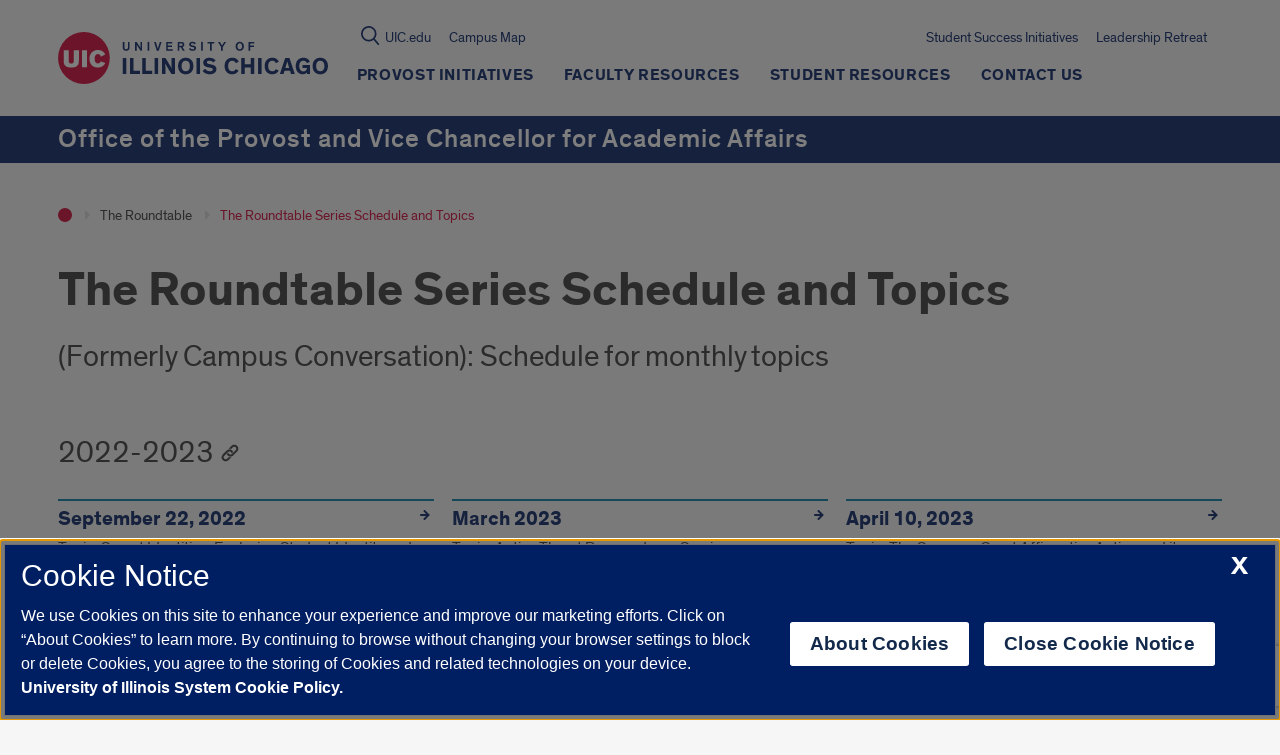

--- FILE ---
content_type: text/html; charset=utf-8
request_url: https://www.google.com/recaptcha/api2/anchor?ar=1&k=6Ld7rNEnAAAAAHR6r0ylgHXH-J-KozxjMzNGVsr4&co=aHR0cHM6Ly9wcm92b3N0LnVpYy5lZHU6NDQz&hl=en&v=PoyoqOPhxBO7pBk68S4YbpHZ&size=invisible&anchor-ms=20000&execute-ms=30000&cb=jdtnd8fe5oz9
body_size: 49934
content:
<!DOCTYPE HTML><html dir="ltr" lang="en"><head><meta http-equiv="Content-Type" content="text/html; charset=UTF-8">
<meta http-equiv="X-UA-Compatible" content="IE=edge">
<title>reCAPTCHA</title>
<style type="text/css">
/* cyrillic-ext */
@font-face {
  font-family: 'Roboto';
  font-style: normal;
  font-weight: 400;
  font-stretch: 100%;
  src: url(//fonts.gstatic.com/s/roboto/v48/KFO7CnqEu92Fr1ME7kSn66aGLdTylUAMa3GUBHMdazTgWw.woff2) format('woff2');
  unicode-range: U+0460-052F, U+1C80-1C8A, U+20B4, U+2DE0-2DFF, U+A640-A69F, U+FE2E-FE2F;
}
/* cyrillic */
@font-face {
  font-family: 'Roboto';
  font-style: normal;
  font-weight: 400;
  font-stretch: 100%;
  src: url(//fonts.gstatic.com/s/roboto/v48/KFO7CnqEu92Fr1ME7kSn66aGLdTylUAMa3iUBHMdazTgWw.woff2) format('woff2');
  unicode-range: U+0301, U+0400-045F, U+0490-0491, U+04B0-04B1, U+2116;
}
/* greek-ext */
@font-face {
  font-family: 'Roboto';
  font-style: normal;
  font-weight: 400;
  font-stretch: 100%;
  src: url(//fonts.gstatic.com/s/roboto/v48/KFO7CnqEu92Fr1ME7kSn66aGLdTylUAMa3CUBHMdazTgWw.woff2) format('woff2');
  unicode-range: U+1F00-1FFF;
}
/* greek */
@font-face {
  font-family: 'Roboto';
  font-style: normal;
  font-weight: 400;
  font-stretch: 100%;
  src: url(//fonts.gstatic.com/s/roboto/v48/KFO7CnqEu92Fr1ME7kSn66aGLdTylUAMa3-UBHMdazTgWw.woff2) format('woff2');
  unicode-range: U+0370-0377, U+037A-037F, U+0384-038A, U+038C, U+038E-03A1, U+03A3-03FF;
}
/* math */
@font-face {
  font-family: 'Roboto';
  font-style: normal;
  font-weight: 400;
  font-stretch: 100%;
  src: url(//fonts.gstatic.com/s/roboto/v48/KFO7CnqEu92Fr1ME7kSn66aGLdTylUAMawCUBHMdazTgWw.woff2) format('woff2');
  unicode-range: U+0302-0303, U+0305, U+0307-0308, U+0310, U+0312, U+0315, U+031A, U+0326-0327, U+032C, U+032F-0330, U+0332-0333, U+0338, U+033A, U+0346, U+034D, U+0391-03A1, U+03A3-03A9, U+03B1-03C9, U+03D1, U+03D5-03D6, U+03F0-03F1, U+03F4-03F5, U+2016-2017, U+2034-2038, U+203C, U+2040, U+2043, U+2047, U+2050, U+2057, U+205F, U+2070-2071, U+2074-208E, U+2090-209C, U+20D0-20DC, U+20E1, U+20E5-20EF, U+2100-2112, U+2114-2115, U+2117-2121, U+2123-214F, U+2190, U+2192, U+2194-21AE, U+21B0-21E5, U+21F1-21F2, U+21F4-2211, U+2213-2214, U+2216-22FF, U+2308-230B, U+2310, U+2319, U+231C-2321, U+2336-237A, U+237C, U+2395, U+239B-23B7, U+23D0, U+23DC-23E1, U+2474-2475, U+25AF, U+25B3, U+25B7, U+25BD, U+25C1, U+25CA, U+25CC, U+25FB, U+266D-266F, U+27C0-27FF, U+2900-2AFF, U+2B0E-2B11, U+2B30-2B4C, U+2BFE, U+3030, U+FF5B, U+FF5D, U+1D400-1D7FF, U+1EE00-1EEFF;
}
/* symbols */
@font-face {
  font-family: 'Roboto';
  font-style: normal;
  font-weight: 400;
  font-stretch: 100%;
  src: url(//fonts.gstatic.com/s/roboto/v48/KFO7CnqEu92Fr1ME7kSn66aGLdTylUAMaxKUBHMdazTgWw.woff2) format('woff2');
  unicode-range: U+0001-000C, U+000E-001F, U+007F-009F, U+20DD-20E0, U+20E2-20E4, U+2150-218F, U+2190, U+2192, U+2194-2199, U+21AF, U+21E6-21F0, U+21F3, U+2218-2219, U+2299, U+22C4-22C6, U+2300-243F, U+2440-244A, U+2460-24FF, U+25A0-27BF, U+2800-28FF, U+2921-2922, U+2981, U+29BF, U+29EB, U+2B00-2BFF, U+4DC0-4DFF, U+FFF9-FFFB, U+10140-1018E, U+10190-1019C, U+101A0, U+101D0-101FD, U+102E0-102FB, U+10E60-10E7E, U+1D2C0-1D2D3, U+1D2E0-1D37F, U+1F000-1F0FF, U+1F100-1F1AD, U+1F1E6-1F1FF, U+1F30D-1F30F, U+1F315, U+1F31C, U+1F31E, U+1F320-1F32C, U+1F336, U+1F378, U+1F37D, U+1F382, U+1F393-1F39F, U+1F3A7-1F3A8, U+1F3AC-1F3AF, U+1F3C2, U+1F3C4-1F3C6, U+1F3CA-1F3CE, U+1F3D4-1F3E0, U+1F3ED, U+1F3F1-1F3F3, U+1F3F5-1F3F7, U+1F408, U+1F415, U+1F41F, U+1F426, U+1F43F, U+1F441-1F442, U+1F444, U+1F446-1F449, U+1F44C-1F44E, U+1F453, U+1F46A, U+1F47D, U+1F4A3, U+1F4B0, U+1F4B3, U+1F4B9, U+1F4BB, U+1F4BF, U+1F4C8-1F4CB, U+1F4D6, U+1F4DA, U+1F4DF, U+1F4E3-1F4E6, U+1F4EA-1F4ED, U+1F4F7, U+1F4F9-1F4FB, U+1F4FD-1F4FE, U+1F503, U+1F507-1F50B, U+1F50D, U+1F512-1F513, U+1F53E-1F54A, U+1F54F-1F5FA, U+1F610, U+1F650-1F67F, U+1F687, U+1F68D, U+1F691, U+1F694, U+1F698, U+1F6AD, U+1F6B2, U+1F6B9-1F6BA, U+1F6BC, U+1F6C6-1F6CF, U+1F6D3-1F6D7, U+1F6E0-1F6EA, U+1F6F0-1F6F3, U+1F6F7-1F6FC, U+1F700-1F7FF, U+1F800-1F80B, U+1F810-1F847, U+1F850-1F859, U+1F860-1F887, U+1F890-1F8AD, U+1F8B0-1F8BB, U+1F8C0-1F8C1, U+1F900-1F90B, U+1F93B, U+1F946, U+1F984, U+1F996, U+1F9E9, U+1FA00-1FA6F, U+1FA70-1FA7C, U+1FA80-1FA89, U+1FA8F-1FAC6, U+1FACE-1FADC, U+1FADF-1FAE9, U+1FAF0-1FAF8, U+1FB00-1FBFF;
}
/* vietnamese */
@font-face {
  font-family: 'Roboto';
  font-style: normal;
  font-weight: 400;
  font-stretch: 100%;
  src: url(//fonts.gstatic.com/s/roboto/v48/KFO7CnqEu92Fr1ME7kSn66aGLdTylUAMa3OUBHMdazTgWw.woff2) format('woff2');
  unicode-range: U+0102-0103, U+0110-0111, U+0128-0129, U+0168-0169, U+01A0-01A1, U+01AF-01B0, U+0300-0301, U+0303-0304, U+0308-0309, U+0323, U+0329, U+1EA0-1EF9, U+20AB;
}
/* latin-ext */
@font-face {
  font-family: 'Roboto';
  font-style: normal;
  font-weight: 400;
  font-stretch: 100%;
  src: url(//fonts.gstatic.com/s/roboto/v48/KFO7CnqEu92Fr1ME7kSn66aGLdTylUAMa3KUBHMdazTgWw.woff2) format('woff2');
  unicode-range: U+0100-02BA, U+02BD-02C5, U+02C7-02CC, U+02CE-02D7, U+02DD-02FF, U+0304, U+0308, U+0329, U+1D00-1DBF, U+1E00-1E9F, U+1EF2-1EFF, U+2020, U+20A0-20AB, U+20AD-20C0, U+2113, U+2C60-2C7F, U+A720-A7FF;
}
/* latin */
@font-face {
  font-family: 'Roboto';
  font-style: normal;
  font-weight: 400;
  font-stretch: 100%;
  src: url(//fonts.gstatic.com/s/roboto/v48/KFO7CnqEu92Fr1ME7kSn66aGLdTylUAMa3yUBHMdazQ.woff2) format('woff2');
  unicode-range: U+0000-00FF, U+0131, U+0152-0153, U+02BB-02BC, U+02C6, U+02DA, U+02DC, U+0304, U+0308, U+0329, U+2000-206F, U+20AC, U+2122, U+2191, U+2193, U+2212, U+2215, U+FEFF, U+FFFD;
}
/* cyrillic-ext */
@font-face {
  font-family: 'Roboto';
  font-style: normal;
  font-weight: 500;
  font-stretch: 100%;
  src: url(//fonts.gstatic.com/s/roboto/v48/KFO7CnqEu92Fr1ME7kSn66aGLdTylUAMa3GUBHMdazTgWw.woff2) format('woff2');
  unicode-range: U+0460-052F, U+1C80-1C8A, U+20B4, U+2DE0-2DFF, U+A640-A69F, U+FE2E-FE2F;
}
/* cyrillic */
@font-face {
  font-family: 'Roboto';
  font-style: normal;
  font-weight: 500;
  font-stretch: 100%;
  src: url(//fonts.gstatic.com/s/roboto/v48/KFO7CnqEu92Fr1ME7kSn66aGLdTylUAMa3iUBHMdazTgWw.woff2) format('woff2');
  unicode-range: U+0301, U+0400-045F, U+0490-0491, U+04B0-04B1, U+2116;
}
/* greek-ext */
@font-face {
  font-family: 'Roboto';
  font-style: normal;
  font-weight: 500;
  font-stretch: 100%;
  src: url(//fonts.gstatic.com/s/roboto/v48/KFO7CnqEu92Fr1ME7kSn66aGLdTylUAMa3CUBHMdazTgWw.woff2) format('woff2');
  unicode-range: U+1F00-1FFF;
}
/* greek */
@font-face {
  font-family: 'Roboto';
  font-style: normal;
  font-weight: 500;
  font-stretch: 100%;
  src: url(//fonts.gstatic.com/s/roboto/v48/KFO7CnqEu92Fr1ME7kSn66aGLdTylUAMa3-UBHMdazTgWw.woff2) format('woff2');
  unicode-range: U+0370-0377, U+037A-037F, U+0384-038A, U+038C, U+038E-03A1, U+03A3-03FF;
}
/* math */
@font-face {
  font-family: 'Roboto';
  font-style: normal;
  font-weight: 500;
  font-stretch: 100%;
  src: url(//fonts.gstatic.com/s/roboto/v48/KFO7CnqEu92Fr1ME7kSn66aGLdTylUAMawCUBHMdazTgWw.woff2) format('woff2');
  unicode-range: U+0302-0303, U+0305, U+0307-0308, U+0310, U+0312, U+0315, U+031A, U+0326-0327, U+032C, U+032F-0330, U+0332-0333, U+0338, U+033A, U+0346, U+034D, U+0391-03A1, U+03A3-03A9, U+03B1-03C9, U+03D1, U+03D5-03D6, U+03F0-03F1, U+03F4-03F5, U+2016-2017, U+2034-2038, U+203C, U+2040, U+2043, U+2047, U+2050, U+2057, U+205F, U+2070-2071, U+2074-208E, U+2090-209C, U+20D0-20DC, U+20E1, U+20E5-20EF, U+2100-2112, U+2114-2115, U+2117-2121, U+2123-214F, U+2190, U+2192, U+2194-21AE, U+21B0-21E5, U+21F1-21F2, U+21F4-2211, U+2213-2214, U+2216-22FF, U+2308-230B, U+2310, U+2319, U+231C-2321, U+2336-237A, U+237C, U+2395, U+239B-23B7, U+23D0, U+23DC-23E1, U+2474-2475, U+25AF, U+25B3, U+25B7, U+25BD, U+25C1, U+25CA, U+25CC, U+25FB, U+266D-266F, U+27C0-27FF, U+2900-2AFF, U+2B0E-2B11, U+2B30-2B4C, U+2BFE, U+3030, U+FF5B, U+FF5D, U+1D400-1D7FF, U+1EE00-1EEFF;
}
/* symbols */
@font-face {
  font-family: 'Roboto';
  font-style: normal;
  font-weight: 500;
  font-stretch: 100%;
  src: url(//fonts.gstatic.com/s/roboto/v48/KFO7CnqEu92Fr1ME7kSn66aGLdTylUAMaxKUBHMdazTgWw.woff2) format('woff2');
  unicode-range: U+0001-000C, U+000E-001F, U+007F-009F, U+20DD-20E0, U+20E2-20E4, U+2150-218F, U+2190, U+2192, U+2194-2199, U+21AF, U+21E6-21F0, U+21F3, U+2218-2219, U+2299, U+22C4-22C6, U+2300-243F, U+2440-244A, U+2460-24FF, U+25A0-27BF, U+2800-28FF, U+2921-2922, U+2981, U+29BF, U+29EB, U+2B00-2BFF, U+4DC0-4DFF, U+FFF9-FFFB, U+10140-1018E, U+10190-1019C, U+101A0, U+101D0-101FD, U+102E0-102FB, U+10E60-10E7E, U+1D2C0-1D2D3, U+1D2E0-1D37F, U+1F000-1F0FF, U+1F100-1F1AD, U+1F1E6-1F1FF, U+1F30D-1F30F, U+1F315, U+1F31C, U+1F31E, U+1F320-1F32C, U+1F336, U+1F378, U+1F37D, U+1F382, U+1F393-1F39F, U+1F3A7-1F3A8, U+1F3AC-1F3AF, U+1F3C2, U+1F3C4-1F3C6, U+1F3CA-1F3CE, U+1F3D4-1F3E0, U+1F3ED, U+1F3F1-1F3F3, U+1F3F5-1F3F7, U+1F408, U+1F415, U+1F41F, U+1F426, U+1F43F, U+1F441-1F442, U+1F444, U+1F446-1F449, U+1F44C-1F44E, U+1F453, U+1F46A, U+1F47D, U+1F4A3, U+1F4B0, U+1F4B3, U+1F4B9, U+1F4BB, U+1F4BF, U+1F4C8-1F4CB, U+1F4D6, U+1F4DA, U+1F4DF, U+1F4E3-1F4E6, U+1F4EA-1F4ED, U+1F4F7, U+1F4F9-1F4FB, U+1F4FD-1F4FE, U+1F503, U+1F507-1F50B, U+1F50D, U+1F512-1F513, U+1F53E-1F54A, U+1F54F-1F5FA, U+1F610, U+1F650-1F67F, U+1F687, U+1F68D, U+1F691, U+1F694, U+1F698, U+1F6AD, U+1F6B2, U+1F6B9-1F6BA, U+1F6BC, U+1F6C6-1F6CF, U+1F6D3-1F6D7, U+1F6E0-1F6EA, U+1F6F0-1F6F3, U+1F6F7-1F6FC, U+1F700-1F7FF, U+1F800-1F80B, U+1F810-1F847, U+1F850-1F859, U+1F860-1F887, U+1F890-1F8AD, U+1F8B0-1F8BB, U+1F8C0-1F8C1, U+1F900-1F90B, U+1F93B, U+1F946, U+1F984, U+1F996, U+1F9E9, U+1FA00-1FA6F, U+1FA70-1FA7C, U+1FA80-1FA89, U+1FA8F-1FAC6, U+1FACE-1FADC, U+1FADF-1FAE9, U+1FAF0-1FAF8, U+1FB00-1FBFF;
}
/* vietnamese */
@font-face {
  font-family: 'Roboto';
  font-style: normal;
  font-weight: 500;
  font-stretch: 100%;
  src: url(//fonts.gstatic.com/s/roboto/v48/KFO7CnqEu92Fr1ME7kSn66aGLdTylUAMa3OUBHMdazTgWw.woff2) format('woff2');
  unicode-range: U+0102-0103, U+0110-0111, U+0128-0129, U+0168-0169, U+01A0-01A1, U+01AF-01B0, U+0300-0301, U+0303-0304, U+0308-0309, U+0323, U+0329, U+1EA0-1EF9, U+20AB;
}
/* latin-ext */
@font-face {
  font-family: 'Roboto';
  font-style: normal;
  font-weight: 500;
  font-stretch: 100%;
  src: url(//fonts.gstatic.com/s/roboto/v48/KFO7CnqEu92Fr1ME7kSn66aGLdTylUAMa3KUBHMdazTgWw.woff2) format('woff2');
  unicode-range: U+0100-02BA, U+02BD-02C5, U+02C7-02CC, U+02CE-02D7, U+02DD-02FF, U+0304, U+0308, U+0329, U+1D00-1DBF, U+1E00-1E9F, U+1EF2-1EFF, U+2020, U+20A0-20AB, U+20AD-20C0, U+2113, U+2C60-2C7F, U+A720-A7FF;
}
/* latin */
@font-face {
  font-family: 'Roboto';
  font-style: normal;
  font-weight: 500;
  font-stretch: 100%;
  src: url(//fonts.gstatic.com/s/roboto/v48/KFO7CnqEu92Fr1ME7kSn66aGLdTylUAMa3yUBHMdazQ.woff2) format('woff2');
  unicode-range: U+0000-00FF, U+0131, U+0152-0153, U+02BB-02BC, U+02C6, U+02DA, U+02DC, U+0304, U+0308, U+0329, U+2000-206F, U+20AC, U+2122, U+2191, U+2193, U+2212, U+2215, U+FEFF, U+FFFD;
}
/* cyrillic-ext */
@font-face {
  font-family: 'Roboto';
  font-style: normal;
  font-weight: 900;
  font-stretch: 100%;
  src: url(//fonts.gstatic.com/s/roboto/v48/KFO7CnqEu92Fr1ME7kSn66aGLdTylUAMa3GUBHMdazTgWw.woff2) format('woff2');
  unicode-range: U+0460-052F, U+1C80-1C8A, U+20B4, U+2DE0-2DFF, U+A640-A69F, U+FE2E-FE2F;
}
/* cyrillic */
@font-face {
  font-family: 'Roboto';
  font-style: normal;
  font-weight: 900;
  font-stretch: 100%;
  src: url(//fonts.gstatic.com/s/roboto/v48/KFO7CnqEu92Fr1ME7kSn66aGLdTylUAMa3iUBHMdazTgWw.woff2) format('woff2');
  unicode-range: U+0301, U+0400-045F, U+0490-0491, U+04B0-04B1, U+2116;
}
/* greek-ext */
@font-face {
  font-family: 'Roboto';
  font-style: normal;
  font-weight: 900;
  font-stretch: 100%;
  src: url(//fonts.gstatic.com/s/roboto/v48/KFO7CnqEu92Fr1ME7kSn66aGLdTylUAMa3CUBHMdazTgWw.woff2) format('woff2');
  unicode-range: U+1F00-1FFF;
}
/* greek */
@font-face {
  font-family: 'Roboto';
  font-style: normal;
  font-weight: 900;
  font-stretch: 100%;
  src: url(//fonts.gstatic.com/s/roboto/v48/KFO7CnqEu92Fr1ME7kSn66aGLdTylUAMa3-UBHMdazTgWw.woff2) format('woff2');
  unicode-range: U+0370-0377, U+037A-037F, U+0384-038A, U+038C, U+038E-03A1, U+03A3-03FF;
}
/* math */
@font-face {
  font-family: 'Roboto';
  font-style: normal;
  font-weight: 900;
  font-stretch: 100%;
  src: url(//fonts.gstatic.com/s/roboto/v48/KFO7CnqEu92Fr1ME7kSn66aGLdTylUAMawCUBHMdazTgWw.woff2) format('woff2');
  unicode-range: U+0302-0303, U+0305, U+0307-0308, U+0310, U+0312, U+0315, U+031A, U+0326-0327, U+032C, U+032F-0330, U+0332-0333, U+0338, U+033A, U+0346, U+034D, U+0391-03A1, U+03A3-03A9, U+03B1-03C9, U+03D1, U+03D5-03D6, U+03F0-03F1, U+03F4-03F5, U+2016-2017, U+2034-2038, U+203C, U+2040, U+2043, U+2047, U+2050, U+2057, U+205F, U+2070-2071, U+2074-208E, U+2090-209C, U+20D0-20DC, U+20E1, U+20E5-20EF, U+2100-2112, U+2114-2115, U+2117-2121, U+2123-214F, U+2190, U+2192, U+2194-21AE, U+21B0-21E5, U+21F1-21F2, U+21F4-2211, U+2213-2214, U+2216-22FF, U+2308-230B, U+2310, U+2319, U+231C-2321, U+2336-237A, U+237C, U+2395, U+239B-23B7, U+23D0, U+23DC-23E1, U+2474-2475, U+25AF, U+25B3, U+25B7, U+25BD, U+25C1, U+25CA, U+25CC, U+25FB, U+266D-266F, U+27C0-27FF, U+2900-2AFF, U+2B0E-2B11, U+2B30-2B4C, U+2BFE, U+3030, U+FF5B, U+FF5D, U+1D400-1D7FF, U+1EE00-1EEFF;
}
/* symbols */
@font-face {
  font-family: 'Roboto';
  font-style: normal;
  font-weight: 900;
  font-stretch: 100%;
  src: url(//fonts.gstatic.com/s/roboto/v48/KFO7CnqEu92Fr1ME7kSn66aGLdTylUAMaxKUBHMdazTgWw.woff2) format('woff2');
  unicode-range: U+0001-000C, U+000E-001F, U+007F-009F, U+20DD-20E0, U+20E2-20E4, U+2150-218F, U+2190, U+2192, U+2194-2199, U+21AF, U+21E6-21F0, U+21F3, U+2218-2219, U+2299, U+22C4-22C6, U+2300-243F, U+2440-244A, U+2460-24FF, U+25A0-27BF, U+2800-28FF, U+2921-2922, U+2981, U+29BF, U+29EB, U+2B00-2BFF, U+4DC0-4DFF, U+FFF9-FFFB, U+10140-1018E, U+10190-1019C, U+101A0, U+101D0-101FD, U+102E0-102FB, U+10E60-10E7E, U+1D2C0-1D2D3, U+1D2E0-1D37F, U+1F000-1F0FF, U+1F100-1F1AD, U+1F1E6-1F1FF, U+1F30D-1F30F, U+1F315, U+1F31C, U+1F31E, U+1F320-1F32C, U+1F336, U+1F378, U+1F37D, U+1F382, U+1F393-1F39F, U+1F3A7-1F3A8, U+1F3AC-1F3AF, U+1F3C2, U+1F3C4-1F3C6, U+1F3CA-1F3CE, U+1F3D4-1F3E0, U+1F3ED, U+1F3F1-1F3F3, U+1F3F5-1F3F7, U+1F408, U+1F415, U+1F41F, U+1F426, U+1F43F, U+1F441-1F442, U+1F444, U+1F446-1F449, U+1F44C-1F44E, U+1F453, U+1F46A, U+1F47D, U+1F4A3, U+1F4B0, U+1F4B3, U+1F4B9, U+1F4BB, U+1F4BF, U+1F4C8-1F4CB, U+1F4D6, U+1F4DA, U+1F4DF, U+1F4E3-1F4E6, U+1F4EA-1F4ED, U+1F4F7, U+1F4F9-1F4FB, U+1F4FD-1F4FE, U+1F503, U+1F507-1F50B, U+1F50D, U+1F512-1F513, U+1F53E-1F54A, U+1F54F-1F5FA, U+1F610, U+1F650-1F67F, U+1F687, U+1F68D, U+1F691, U+1F694, U+1F698, U+1F6AD, U+1F6B2, U+1F6B9-1F6BA, U+1F6BC, U+1F6C6-1F6CF, U+1F6D3-1F6D7, U+1F6E0-1F6EA, U+1F6F0-1F6F3, U+1F6F7-1F6FC, U+1F700-1F7FF, U+1F800-1F80B, U+1F810-1F847, U+1F850-1F859, U+1F860-1F887, U+1F890-1F8AD, U+1F8B0-1F8BB, U+1F8C0-1F8C1, U+1F900-1F90B, U+1F93B, U+1F946, U+1F984, U+1F996, U+1F9E9, U+1FA00-1FA6F, U+1FA70-1FA7C, U+1FA80-1FA89, U+1FA8F-1FAC6, U+1FACE-1FADC, U+1FADF-1FAE9, U+1FAF0-1FAF8, U+1FB00-1FBFF;
}
/* vietnamese */
@font-face {
  font-family: 'Roboto';
  font-style: normal;
  font-weight: 900;
  font-stretch: 100%;
  src: url(//fonts.gstatic.com/s/roboto/v48/KFO7CnqEu92Fr1ME7kSn66aGLdTylUAMa3OUBHMdazTgWw.woff2) format('woff2');
  unicode-range: U+0102-0103, U+0110-0111, U+0128-0129, U+0168-0169, U+01A0-01A1, U+01AF-01B0, U+0300-0301, U+0303-0304, U+0308-0309, U+0323, U+0329, U+1EA0-1EF9, U+20AB;
}
/* latin-ext */
@font-face {
  font-family: 'Roboto';
  font-style: normal;
  font-weight: 900;
  font-stretch: 100%;
  src: url(//fonts.gstatic.com/s/roboto/v48/KFO7CnqEu92Fr1ME7kSn66aGLdTylUAMa3KUBHMdazTgWw.woff2) format('woff2');
  unicode-range: U+0100-02BA, U+02BD-02C5, U+02C7-02CC, U+02CE-02D7, U+02DD-02FF, U+0304, U+0308, U+0329, U+1D00-1DBF, U+1E00-1E9F, U+1EF2-1EFF, U+2020, U+20A0-20AB, U+20AD-20C0, U+2113, U+2C60-2C7F, U+A720-A7FF;
}
/* latin */
@font-face {
  font-family: 'Roboto';
  font-style: normal;
  font-weight: 900;
  font-stretch: 100%;
  src: url(//fonts.gstatic.com/s/roboto/v48/KFO7CnqEu92Fr1ME7kSn66aGLdTylUAMa3yUBHMdazQ.woff2) format('woff2');
  unicode-range: U+0000-00FF, U+0131, U+0152-0153, U+02BB-02BC, U+02C6, U+02DA, U+02DC, U+0304, U+0308, U+0329, U+2000-206F, U+20AC, U+2122, U+2191, U+2193, U+2212, U+2215, U+FEFF, U+FFFD;
}

</style>
<link rel="stylesheet" type="text/css" href="https://www.gstatic.com/recaptcha/releases/PoyoqOPhxBO7pBk68S4YbpHZ/styles__ltr.css">
<script nonce="oF0ctU2CrsRTUK7teyVSyQ" type="text/javascript">window['__recaptcha_api'] = 'https://www.google.com/recaptcha/api2/';</script>
<script type="text/javascript" src="https://www.gstatic.com/recaptcha/releases/PoyoqOPhxBO7pBk68S4YbpHZ/recaptcha__en.js" nonce="oF0ctU2CrsRTUK7teyVSyQ">
      
    </script></head>
<body><div id="rc-anchor-alert" class="rc-anchor-alert"></div>
<input type="hidden" id="recaptcha-token" value="[base64]">
<script type="text/javascript" nonce="oF0ctU2CrsRTUK7teyVSyQ">
      recaptcha.anchor.Main.init("[\x22ainput\x22,[\x22bgdata\x22,\x22\x22,\[base64]/[base64]/MjU1Ong/[base64]/[base64]/[base64]/[base64]/[base64]/[base64]/[base64]/[base64]/[base64]/[base64]/[base64]/[base64]/[base64]/[base64]/[base64]\\u003d\x22,\[base64]\\u003d\x22,\x22JsKzQcKDwpfCnioDbCTCrWDDql8sw6wWw5nDqCtbSHtRBcKKw4pMw6pSwrIYw4PDlyDCrTPCvMKKwq/DigI/ZsKwwqvDjxkEfMO7w47DpMKHw6vDokHCu1NUWsOPFcKnMcKhw4fDn8KhDxl4wpzCjMO/[base64]/CiHpNQHrDnQbDvMK2JcKzfxIXw4o5cR3CtVBuwr8ww7nDp8K9D1LCvXTDvcKbRsK3fMO2w6wNScOIKcKjZ1PDqhBLMcOCwpvCuTIYw6/DrcOKeMKIUMKcEVNdw4l8w4Bjw5cLBxcbdUbChzTCnMOONjMVw63CocOwwqDClhBKw4AMwrPDsBzDshYQwonCncO5FsOpBsKBw4RkMsK3wo0dwp/[base64]/DnUTCncKzw4HCggE4PsKPwohqBSjDkMKpNlzDisOjHkV/Tg7DlV3Cj3B0w7QlZ8KZX8O4w4PCicKiDmHDpMOJwrbDlsKiw5dMw5VFYsKawq7ChMKTw7bDiFTCt8K9Hxx7c3PDgsOtwpwIGTQowqfDpEt5bcKww6MyasK0THDClS/[base64]/DnzA7IT8OVMOmwqFQYsKswpNDwp5Dw4DChX5dwrtXdjPDr8OFWMKLJxrDlTlzKnDDrWPCqsOqe8OGMRtQRHbCqsKhwoLDmRfCrw5gwo/ClRnCvsKrwrPDjcOWHsO3w4fDq8KkEVFqMcKYw6TDlWhew4zDim3Dg8KkMHXDi0hDfDwGw6vCvwjCq8KXwrjCiTx9wpR6w55rwq9heUHDllTCncONw4fCqMK0ZsK/Hzo5fmvDocK5D0rDp3sBw5jCi3BSwosHQlE+RTRSwrjCh8KnIRc9wrrCgmZ0w7EPwobDkMO4ejXCjsK3wp3CjU3DohtYwpTDjMKdCsOewrbCksOWw5hbwp1IMcOcIcKCGsO1wp3DgsKdw5HCm1jCrTfDs8O1V8Kxw7jCsMOBdsOqwqxhYg/ChUTDgDUKwqzCpDohwrHDjMOPd8OhecOzKHvDqGnClcOlNcOVwo5SworCqsKXwoPDrBY3OsO1DkXDnnvCvUbDgEjDv3Vjwo8lHcK/w7DDg8Kpw6Bqf0rCpX1eL0TDrcOAZ8K6Ui5Yw4koeMO/McOnwofCisORKibDgMKtwqfDsTIlwpnCq8ODDsOsd8OGWhzDssO2YcO/ewQPw4dUwrLCicOZfcOaJMOhw57CuQPCp1ICw57DskHDtD9KwoTCugIow5VTdk82w5Qnw419Lk/DvxfCkMKew4DCkU3Cj8KONMODEUpCMsKFE8OPwpDDk1DCvcOUAMKQOxTCjcKbwqjDisKPIDjCoMOGVMKxwpNMwozDt8OrwqbCjcOtZA/Cr3XCucKDw7Q2wqbCvsKDLxozIktRwo/Cm0RoOQ7CrX9RwrnDhMKSw5MpJ8O9w498wpR1wqc1YAbCtcKBwqlaecKvwo0Ef8KwwpdJwq/CpwBLKsKCworCqMOdw7JJwpnDmTTDqHkeORgRTmvDjcKBw7Zvd28zw67DmMKww7zCgE7Co8OEckYTwpbCgUQBFMKWwrPDk8O4WcOTL8O4wqzDhHpkG1rDqxbDgcOCwpDDr3fCqsKXPgfCmsKow4AEclPCq0XDgi/DgzLCgAEkw4vDk0xmQhIzc8KbRDAeXwvCsMKCbWkgeMOtLsO6wrsIw6BnRsKlT1UMwoXCmMKDCEHDm8K6IcKUw6x7woAeVQtiwqLCnz7Dlx1hw5Zcw68XLMO9wrtgdW3CtMOGfwIuw7bCq8Kgw7XDtcKzwqzDjnTCgyLDoU/CumzDrsKtB2bCrF0aPsKdw6Z1w47Cr03DtcO2GHbCpnHDgcKsB8ORZcK1w57CnXAQw7QjwrwfDMO3wodUwrPDpEbDh8KpMX/CuRtsTcOJHFTDpwQmRlxGRMK1wqvCi8OPw6ZUC3LCt8KuYh9Ew4oeCEHCkFvCo8KqasKdb8OERMK/w5fClSvDt07DoMKdw6VCwohlOcK4woTDsgDDg23DslXDvRLDpyvCnV/[base64]/[base64]/DqcOBw6LCvmZGw68uMgNLdQcAKcKaW8KhDcKMRcOJVF8OwpAywrTChsKmQMODUsOLwr1EJsOuwok8w57DkMOmwr5Vw6VNwojDmAEBaXDDj8OQVsOrwrPDvsK5bsK+fMOVckDDo8Ouw6TCvjp5wojDr8K8O8OZw5E7BcO6wo3CqQNdNxsNw7MkQW3Cgwhbw7/CicKkwpUvwoLCiMOjwpfCuMK8I23Ci2/CtQHDgMK/wqRMdMK6acKlwqtFbDnCrFLCo3MdwpVdXRjCmMK3w4fDrE8mBiNIwodEwrhYwqpnNDPCpmLDpx1Pwph9w6sPw4d+w5rDiH/Dm8Kgwp/CocKwehw5w5HCmCDDlcKWwqDCnyTDvEMCcztFw5/DrkzDlCJIccOXV8OUwrY8EsOjwpXCtsO3P8KZcgtgblwBRMKbMsK/woRTDmnCs8OfwogqAgIFw4cTUErCrFHDjzUZw6HDhcOOLHXDljgBbMKyNcKVw6zCiQAbw58Uw7PCt0A7FcKlwpDCqcOtwr3DmMKiwplHNMKRwoU7wqXClEZwRh4CBsKTw4rDrMOMwo/[base64]/CsmHCpMKbw4BsGlA/FH1Dw5p6wphNw4LDm8K/[base64]/[base64]/[base64]/DtkJTBcKWdsOIwoFUGcOzAjgFKMOIDMOww6PDuGRuHVk2w5zDp8KhQ3fDscKBwqbCrArCnlvDshbDshYlwpzCk8K6w5XDq202IXVdwrxzaMKrwpJIwrbDtG/Dk1DDq3ZlCS/CsMKVw5TCocOeVS7ChSbCmGLDr3TCtMK8BMKAOsOxwoRuCsKYw6hcS8Kqwo4bOsOww5Fmbil9KUXDq8OkSA3Dly/[base64]/DlBLDl8OjwpRSwqAzHcKHKnzDtgordsK3cAYEw5PClcOATcKqaiZDw61TVXnChcOpPxrDlRMRw67CosOFwrc/[base64]/C23CtRluNW/CqMKdCsKbIMOIDcKaDm0Sw5orfSTDnlzCs8O5wrzDpsO8wrYNFkjDrcK6Dm3DkxRoC1tKFsObGcOQVMOsw5bCsxbDpcOaw4DDgmFAJw5UwrvDlMKWcsKqfsKHw4RkwoDCi8KxJ8OmwoUBw5TDhFBBQT9lw7/CtkkjN8Kqwr9IwoLCn8OmLj4BO8K2M3bCkn7CqcKwVMOcEkTClMOJwoXClQLCmsKXeAEjw7Z1YDzCvnoFw6NxeMODwohYUMObAzHCiDsYwqY8w4rDqGF2wqVmJsOcZ3LCuAzCky5XIxBkwrlzwofCskFiwqQdw6R7UyDCqsOOL8Oswp/[base64]/e8KvfcK8OBo4w4dcwoQ0E8OWw7LDv2/DhAxbLcOUAsKgwrLCkMKMwqfCvMOEwrPCl8KcaMOoGQE1BcKVAEfDqcOAw5EkR2tPLjHDosOrw6XDozMew7AYw4xRa0HCvsKww5rCvMKRw7xyLsOdw7XDslPDvcOwKTwCw4fDvnw/RMOow7AZwqJhW8KcODR0HhdCw7Z4w5jCkiBRwo3CnMKDEDzDnsKew5bCo8OswqrCv8Oowo1gwrF3w4HDikoDwoPDi1o8w6zDt8Ktw7c/w4/CkEMBw6/DizzCuMKowqpWwpRCeMOmXQBhwoXDtQjCoWrCrEzDvFDCrsKeIEV7wroEw4DCpzPCv8Oew64hwpBGC8OnwpvDssKZwqrCoTgawpbDpMO/CQpBw57ClSIMemhyw5nCkkckEWvDiTnCnHDDnMOhwqrDjm/DtVbDuMKhCVJ7wpDDvcKqwqvDksOnC8KdwqQ4Sz/DuTQ0wp/[base64]/[base64]/CrTnDqTXDkMOJC8ONwpBQw73DlcOkw4bCvGIbasOsN8Klw7TDosO0LBJpK3XCo34owrXDmX5Ow5jCq1DCmH0Bw5g7VELDiMOHwqAPwqDDtXN2QcOYAMKnQ8KgKh0CCsKgcMOHw6pHcy7DtE3DicKrRk9HHUVmwogTAcK4w7d/wpDCk0Eaw6rDkCfCv8Oiw6nDkFjDiSrDjh5mwr/DrC80T8OVJgDCrTLDrsK3w6kZCClww5EVOcOhKMKdQ0pSLj/CvCfCisKIIMODKMOxfF3Ci8KqTcKCa17CuSDCscKtK8O+wpTDrTcKbwcfwpvDiMK4w6bDmcOSw77CtcOjbwJaw5/DtFzDjsOswrU0QH/CoMOQfy1/wpbDr8K3w54Uw7TCoCt0w6UPwqlPRF3Dj1sRw7PDgsORJMKqw5MdPTRgGjnDgsKBVHXCvMO/[base64]/AcKowp/[base64]/CmcOXPjjCkFs7woDCsALDrXNRw4dHY8KmDWVUwoHCosKlw7jDq8KIw4nCt25qE8KYw47Cq8KzEE8+w7rDqnprw63DgU4Kw7vDv8OALm7DpjbCjMK/Cm9Kw6LCj8OGw4Mrwq3CvMOVwolxw63DjMKaDFRTYygNIMKHw5PCtEcqw6RSQEzCtsOZXMORKMO8ZythwpfDvzFewr3CkxHCscOmw5UVQ8Ogwr5fXMK2ScK/w6cOw6bDpsOaQVPCqsKMw6/[base64]/DisKKwpguQA3CusKlw5vCmsOaCkbDucOWwprDgsKVGg/DokEswoJ5B8KIwrjDtxlDw5YDWcOtcnQHGHZlwpHDt0w1C8OCaMKYFU8/[base64]/CjWbCn8OKezLDqwzDqEoLw5/CosKqU8Kkw5YHwrlpNEAzw40TT8KawpMjfzd0wpkyw6PCkGTDisKOSWQiw4bDtARgBsKzwrrDrMOEw6fCo1jDn8OCWm1bw6rDiG5mZcOywqlBwovCu8Oxw6BhwpRkwp7CrlFGbCnCjMOBAQ5TwrnCpMK3ARV/wqrCqUXCjx9fBBDCrWkROBXCkGjChiENMW3ClMK/w7HCoBrCukUyH8O0w7M0EMKewqsyw5PCuMO8LQ1RwoLCp1rDhTrDoG/[base64]/CulU1woPDpjBsYMOHKkd+bhjChMOxw6QVY2/[base64]/DuzPDoDLDvU7CvsKJGsO7MA/[base64]/Ci0rDm0YWw5dzO0/CnMOjwr4kEMOoCMKqXnRNw4rChEkTw797c3bDksOiG2hNwq1yw4bCpcOqw4cTwr7CicOpScKjw6YDbwAuLjtMM8O1FsOBwr80w4kvw4xIWsORYw1tECILw5XDsgbDocOgCVIrV2Adw57CoVlaSkBIcjPDvH7Cswd8V2IKwqfDpVLDuTNCfVMJWAI/GsK2w5M6fAPCqcKLwqAwwpwuYcOGIcKPDxJvIMO9wplQwrVpw5/Cv8O9BMOXGFDDssObDsOuwpTCgzQKw5jDnGrCiSnCvsOIw4/DtMORw4Ubw5A9LS0JwpYvVi5Lwp3DlsO3HMKUw5fCv8K/woUqYsK0NhB2w6IXDcKTw78Yw6EZeMK2w454w5lDwqrCp8OlCS3DhijDi8Ouw6bCuktKPMOCw6/DniA5BlbDojYIw6YDGsKuw7RMWjzDkMKgS00Rw4B7NcOQw5bDjMOJKcKbYsKVw5DDncKIcQ9swpYSf8K/ZMO4woDCiW/Cq8OIw77CrC8wc8ODHjbCiywww6dBWXNrwrXCnUhhwrXCpsOgw6AMRcKawovDksKiP8OxwoTCjMO6wrXCjSjCvHdKXELDp8KUE0lcw6PDo8OTwptxw6jDssOkw7bCkFRoXn82wo8+wp3Cjzc/[base64]/[base64]/wpIlwr8wD8Kbw7kxwrPCkF91wo/CvHtEwqnDnS1CcsK+wqTCisKzw7LDin5TAULCjMOFUQddV8KRGAnClV7ChcOkS1rCrBcRO1zDqjrCkMOQwrHDncOHJWfCnj5JwpHDuCIBwo3ChcK+wqFZwr3Dlhd6YUjDhsOUw6FSKsOhwr/CnQvDmcOCASbDsFUywrjChsKTw78/wpsUKcKvAG9LcMKfwqYMQcOiScO+wqLDu8Oqw7TDmRpJJcKHaMK9Xx/CqmhTwrcawqkLXMOXwoHCnkDChiZ6bMKxcMO+wrsZSTVCJAgCa8K2wrnDkDnDuMKmwr/[base64]/wqPDpcOowovDqkRTwrg6PH/DgBN8UE/[base64]/CmMObwpJHw7RbAGvDmW/CoDzDpgvDlx/[base64]/ZsOSRGbCsMOIw4XCsMKUwqAawr1HaiQaAHHDjxvCtH7Ck0TCmMKAP8OlU8OHVS/Dq8ONDAPDgCg1YkLDscKIAMO8wrAlC3kNYsOOa8KRwoo6R8Kfw6LDuE8tHV3CkxxTwq4Bwq7ClWbDtgZiw5FFwqrCvF/[base64]/c8Ksw4JqSB3Cp3nDuh18w41tV03DucKqeMKZwp8oUMKddsKnN1/[base64]/DtMOyZsKRwq7DisKNHVDDgMKgGRPCiMKgw7TCscOJwoovO8KewoxuDwbCiTbCtGLCpMONYsKxGMOFc2Rcwr/DsC99wo7CtABYQsOaw6Y3AmQEwqHDnMOCKcKrKTcoSWnCjsKUwoZmw4rDvEDDkGjCoivCoFJ7wqLDqMOtwq0iOMKww67Cp8KfwqMYDMKqwofCj8KdVcOAR8Omw70DMDpdwrHDoVrDlsK8f8O3wp0LwqRCDsOwRsONwq8bw6wNRynDgCBswo/[base64]/DgDbDlMOCWX3DjSpUV8KKPkLDoMOmS8O6PcOywrNmEcO9w4LCvMOIw4DCsTNrM1PDnzQkw6tLw7Q8R8K2wpPCuMKmw4Icw5bCpy0Tw4nDnsK8wp7CqjNWwoJ3w4RKE8KvwpTDonvCqQDDmMOrUsOMw5nDssKhDMKjwpzCgMO9wpc3w75SUl/Dv8KfCzlxwovCscOWwonDsMOywqpUwqvDmcObwr0IwrrCqcOswrfCmMO3Kk8eRivDgsOiMMKaYmrDjis7EHvCih9Ow7vCjzTDnsOqwrw0woZFeVx+S8Klw49yAlhSwrPCnzA9w6PDssOXdDBewqQ9w5jDt8OWH8ORw7DDlGYfw5bDn8O/UV7CjcKxw5jCqjoeBm96w4JWI8KRUCnCqyXDq8KrHsKvK8OZwozDuCTCssO+VcKowpLDpsKoOsOZwrdOw67DqSlQb8K1wq9SYxvDpjnCksKawoTDp8Kmw5NPwpPCt2dMBMODw5ZRwqxOw55Ww5fDvMOFK8KTwojDicKwXGUqayrDuFBlIsKgwogRXUUaT0bDhX/DksKyw70wFcKjw68fTsObwoXDi8KVYMO3wrAuwqMtwq3DtlDDlzPDq8OqDcKEWcKTwo/DgUVWVXcewqvDn8OtfsOWw7EbGcOuJhLCiMOmwprCrUHCg8O1w5XCocOsT8KKTjgMesKtFjIUwqRTw4LDnUhSwottw4wTWy3DuMKUw6dGP8KcwpHCmAMOa8Ofw4jDqHnDm2kwwogzw40OUcOVF0Zuw53CtMOUTll6w49Bw7bDrjcfw4/[base64]/CocOhwqFzC8KTRsOUR8K+w7bCmsO3Rk92w4o2w4gnwqfCgHLCvsKFEsOpw7XCi3kgwoVGw55Pwr1sw6HCuVjDpSnCpy5bwr/CusODwqjDh1jCocO4w7XCuXnCuDTChg3DisOtXE7DjjzDpcKwwpDCmsK8I8KqQsKEI8OTBsOqw5nChMOTwrvCh04/[base64]/DlcOBwpoywqYHwpTCisKdwpwVcFY0J8K0e8KKw6BTw4FAwoxQRMKqwoVnw5pWwosvw4vDrcOrC8K/QxFKw7nCq8KqO8OAOzTDssOqw7bDjsKpwro0BcKSwpXCuSvDscK3w5fChsO1QsOSwp/Cn8OlH8Ktw6vDuMO6ecObwrdqMcK1wpfCgcOIR8O3I8OOLHfDg3oWw7dQw6PCtsKHHcKLw4TDjktfwpDCosKsw5ZjTS/CrMO4WMKawo3CqFXCnxklwpsOwqgEw5U8PUDClCYowpzCh8OSXcKiQTPCrcKIw79qw6vDnwQYwrl4FFXCoVHCsGVqwqc3w69nw45vMyHCtcKGwrA6ZAw/YFAlPW9BRsOiRS40w4Fqw5XCr8OfwppCJjB5w50ofzhPwovDtsK1FkrCjwhxFcKjT11SZsOLw7jDrMOOwoABJMKsdXA9NcOAWsKZwoQacsOVVX/CjcK+wr/DgMOKD8O5bwDDj8Kyw5HCjRDDk8KlwqRVw6oOw5zDhMK0w6E5HioSbMKbw5cvwqvClFU6wqElT8Ozw4kGwroNHcOLTsKVw7HDv8KDMsKDwq0Pw5nDlsKgOg4KP8KxDgXCksO3wpx/wpoWw4sewpTCvcOxP8K4woPCisKTwpcXVUjDt8Kdw6TCm8KaNQRmw5TCssKmD2/Dv8OFwqTDp8K6w6bCqMOUwp5Pw4HDlcORO8KuS8KBPyvDiXvCsMKJeDHCl8OowoXDh8OpNW1ABnY6wqhSwr5UwpRrwqh+InbCp0PDuzzCmGQNVcOkEiMdwrIqwpjCjR/CqsOzwrc8TcKgbQfDkgXDnMK2cVPCpUfClQEUYcO8VlkIfU7CksO1w40Pw6kfUsOzw7vCunzDisO+w44lwo/[base64]/DosO9w47DnUMdN8KJwpwbTiQlTyIcw4DCtUrClGkMNHzDh1HCmMKyw6XDoMOVwpjCk3hqwpnDqFrDr8Kiw7DDrWcDw5dsK8Oaw6LClkImwr3DiMKGw5ZVwrvDp3rDlEjDuEnCtMOfwo/[base64]/AcOxw5HDuHnDnms3HMKibELCjMKVdiAzccOZw5nDpcObP1dXwo/DmwLDv8OFwpjCisKkw5E+wq/CiAslw7N2wqtgw4ViayjCr8KowrQwwrxhL0INw7Y3N8ORw7nDjC9AZsOGVMKTaMKnw4/DlcOrLcOmM8KLw6bDoT7DrwTCpWLCqsKmwovCusOmClrDvm5Fc8OawpvCvWpeXhRDf0FkRcOiw5tbJEMDOlQ7w5kdw5wSwq1oEMKrw6s+DsORwpQ6wpzDh8OZPXYBHSHCpj0ZwqPCs8KRbXsNwqpVA8ODw43DvH7DvSEhw5oPF8OiNcKIIyrDvCXDlcK4wr/DiMKZdzIgWi5Rw40fw4MTw6vDpsO+KE/[base64]/DlcKEwrQjTzTCrMK5U8K+bTbDoSoFwqfCqxLCvAsBwozCoMKwM8KiNwvChsKrwpI8LMOEw6/Dk3IrwqoYY8OWf8OzwrrDscOJOMOAwrJ4FsKVHMO6Tk5UwpPCvg3Csz7CrQXClULDq3w4UDcZA00owoHDpsO1w64gXMKWc8Krw7LDtFrChMKkwqUDHsK5XXFzw4giw5o2CMO/Iwouw5UELMKfccKiTCfCil5UdcOBcGDDjDMZFMO2cMK2wqNACsKjDsKjcMKaw4sZYlMLdj/DsxXChQzCrGFFHl3Co8KOwqnDs8O8LhHDpyXCi8OAw6PCtyXDk8OJwo5aeADCu2ZrNlfDt8Kud0Jcw7HCqcKGfF5vU8KJbWzDucKqXX/[base64]/AC7DgcOxwqvDkBLCksOtwpF6w4nCrUgMw7zDnQkZXMKheGDDnRTDn2fDvjzClcKCw5U7R8OvRcO4FMKDEcOuwqnCq8OEw7Rqw5gmw4BLdk3CnnHCnMKnWsOAwoMsw7HDohTDq8OrGEcbEcOmE8KKD0LCr8OxNRUnGsOfwoYUPEjDjHFnwooZU8KSMncPw6vCj1XDgsK/woM1CMOPwrLCuk8gw7sOTsOPFDPCpHvDp04SeAfCt8OVw7bDkicxP0INe8Krwr83w7Fsw5rDqmcfJRrCkjPDncK8YyLDhMODwrkaw5Ygwq4ewq1BDsOAdDFFWMOEw7fCgGYywrzDtcOCwoQzLsKXOMKUw7RQwpjCpjPCs8KUwoLCucOuwpl3w5/DisOiMilQw5XDnMKtwoksDMOiEg9Aw50jfTfDlsOuw6EAecOGTHoMw7nCvWI/bW1hJMO2wrrDtV1lw6IoWMKeGcO6wp/DpX/[base64]/ChMKkN8O7P8ORw5YXwqTCgMOJfcOXScKycMK+VgLCqBlmw5PDkMKKw6LDqBTCgMOOw6FIKlzDmWs1w4N+YwnCuXjCusOhSk8vTsOSKMOZwonDnmMiwq7ClBLCoTHCncKEw541eWjDqMK/cA4owrImwqIowq7CtsKEVjdjwrnCusOsw5EcTHrDucO0w5XDhhhtw4vDhMKdOxRfZcOOPsOUw6rDihvDicOUwrnCicOTC8OzWsKYP8OJw4TDthXDpXUEwprCrEJMCxhYwoULc0YmwqzCj2jDt8KDDMORKcO3fcOVw7fDjcKgYMKvwp/Cn8OQfMONw6PDjcKcEjrDiTLDvHnDjCdneA05wpfDrizCo8OWw6DCtMK3wpNgLcKuwolNOQ1ywqdaw5tWwqXDuVpKwojCjh82H8O6wrDCt8KYc2LCt8OyKMO0DcKtK0opbHHCtcKlVsKEwrQDw5zCjiUswpQ2wpfCt8OBUW9mMTIiwpPDmB/CnTzClg/DicO3HcK6wrLDpS3DlMKYbjnDvyFdwpERRsK7wqPDv8OAIMOYwrnCrsKqAH3DnWzCkxDCiUTDrxgow7MCWMO1WcKlw459bMK3wrLCvsKWw7YUB0HDuMOFKEdELMORasOjUxXCqmnCicOPw68HMnDClTRnwoQ8GcO3UGdRwrzDv8OBEcO0wp/CvVsEVMOzYyo5ccKZAQ7DmMK5NG/[base64]/DsDvCkjvCmkwUwpl/wojDqi3Dl2sYUcKow5PDnl7Co8KpaCLDgAEqwonDuMORwql2wrgQecOjwo7DtsOXA2JPRhXCigU5wqoawoR3NMK/w7TDp8O0w5MGw4EufyUUZ1zCqcKbDAXChcONdMKbdRnCgsKfw6/CqsOKaMOWwo8JXhBPwqjDpsOZQFLCpsOhw5XCjcOwwrofMMKCbWkqJnJcJ8OoT8K6NcO/WT7CozHDp8Ohw6NfTxHDgsOEw4nDlwZZTcOTwpwNw6pbw5tCwqDCmWVVcx3CihLDpsOnQcOhwrRewqHDjsOPwr/Cj8O4D3tXZHDDqFgkwrHDri86PMOWG8Kpw7PCg8O/wr3DkcKUwrgrWcOkwrfCs8K6cMKUw64mXsKcw4jCqsOmUsK4DC3CkR7DrsOBw41aXgcAJMKjw4zCpcOEwrkXw55/[base64]/JMOnWsOIwoTDum/DgjBBwpzCvsOYw7QRwodLw4rCsMO9SQHDnmlrGEbClj/CgUrCnytSCDDCncKyCkNVwqTChG/DpMO0QcKfKXBoJsOfGMKPw7/ClizCrsKgCsKsw7bCp8ORwo5AAn7Ds8Kww69OwprCm8OZHMOYaMKQwrvCiMO5wo8oOcOLZcKWDsOfwowYwoIgH24mXRPDksO+VFHDv8Kvw5lBw7HDrMOKZVrDpH9XwrHCiDocPRMxc8KGIsKQYkdHw6/DhmlUw6jCpgVZAMKxNBfCisOKwpAmw4Nzwqo3wqnCvsK3wrrDuWDCtVRFw59YT8OtYUHDkcOACcOVIwvDsgc7w5XCv1nCnsOhw4bCokdnOgjCscKMw65VacKVwqN3wobDrh7CjAhdw6IEwqMHwoPDoyl6w6cPKMKXfgBBCgjDlMO/R1nCpMO7wrVMwot9w5PCoMOww6QQXsOVw7giSDfDh8Ovw4Uywp5/[base64]/[base64]/fcKWwqPDqUwCNjxMw5/CjB0DWD7CvzIRw7bCmF0iLcK6dMKzw47CmVdDwrhvw4TCusKvw5/CqBsVw5xmw6Nbw4XDihpjwolGGztMwpYxEcONw5XDnVwRwroZJcOTwpTCu8Oswo/Dp31/[base64]/DrlhgHAcAfH4mwpp+OlYMV2HCtMOWw6bDl1DDjnvDviPCiX9oGn9qWcOVwprDqxtFZcOOw7sFwqHDp8OGw6lAwqRiNsOTQcKsOijCqMKQw5J1LsKpw6hlwofCmRnDrcOzOAXCtlUuRgrCvMO/T8K1w4MXw7nDqMOawovCs8K6HcOhwrh4w7XDvhnCrMOWw4nDtMOGwqJKwoRtP3tEwrQudMOeMsO+w6EZw4PCuMOyw4AgBHHCq8OHw5HCjVvDgMO6O8O7wqTCkMO2w5LDtcO0w4PDrmpGI1sjXMO3TTfCuTXCsn8iZHIHScO0w7/DmMKTbcKQw5VsUcKXA8O+wpwPwplSZMKfw68mwrjCjmI3d2cSwpHCiVLDiMOxI2nCpcKywp08wpbCrhrDnB4/wpIGBcKMw6UqwpA4cUrCnsKzw5MYwrjDqXjCtF9aI3XDtcOLOAIpwqckwpZ3bBjDthPDo8Kyw78iw7fCn108w6oxw5hAPHLDn8KHwp4mwowWwoRxw7xPw45mwoQZazEWwoHCvF3DlsKDwp/[base64]/[base64]/w77DjsOidcK2w7TCllcmE8K2Hw/DgFfCtGAHw6kyTMOxXcO1w5fCkznDhwkvEsOzw7F0bcO/w4PDl8KSwqVEMGMXw5HCscOseRJYFiXCqTYtacOgX8KtPUF1w4jDvh/Dm8KCcsO3dMKlI8KTaMKJLsOPwp90wpEhDkTDiBk3EXrDkAnDvg4TwqVrAQhPZCcIEyXCsMKfRMO9CsK5w7LDjjzCuQDDnsOfwqHDqXdQw6rDmsOtwpcIPMKENcK9wo/[base64]/GMKffhTCq8OfwpbDlA7Cq8Ksw7Qxwpo5woAOw7/CuCEBO8O6d2UmXcKNw6RPD0cWwp3ChEzCpDtVw57CgGjDrwLCgmJzw4QXwprDomlxIE3DkE3Cu8Oqw6pLw5U2BMOww5TChGXCoMOlw5x7w5PDpcONw5bCshjDocKDw5sSZcOATBPDsMOQw4NmMUZZwphYEcOPwrDDvmXCscOSw57CsxnCtMOian/DrmnCiiDCmhpEEsK8S8KVasKnfMKYw7BqYcKqYUx7wphwGMKHw5bDpBoeW0N/[base64]/Am7DjEDDgsKTw6vDl1ttesOfMcKVJE3DocOENirClcOAV3bCrcKtRl/DpMKpCSLCnDDDtwXCoRXDvVHDjiUpwqbCkMOxS8O7w5Q7woRFwrLCscKVMVV6Mml/wpHDi8Kcw7QowpTDvUDCshwDLm/CqMK6UDPDl8KKImnDlcKCaX7Cgj/[base64]/Cr8Ojwol9A8OxWsKDworCqcKEw79gwoDDlgrChcO/woMGZHhUYyNUwoLCicKZNsOzRsK2EwrCrxrDssKww7wDwrQsL8O6CAxDw5jDl8KzXl4Zb2fDkcKEHiPDmEgRaMO/AcKLdAYkwozClcOBwqrCuTwMQsOlwp7Cq8K6w5ohw59Bw7BowrHDrcOLBMOjIcOPw6wWwo45IsKxLFgDw5bCtiUVw7PCsRQzwp/DihTCsEYcw5bCgMK7woFdAzbCp8OQw6VfasKEU8KOwpNTf8Kab1EJLC7Dr8KfecKDGMOdHVB7e8OJbcOHQlQ7ECXDlcK3woZaaMKaS3UcTzF9w4rDsMKxfmXCgAzDn3HCggDCtMO0w5QsB8OQw4LCnijCg8KyVAbDnAxHaBQQUcKoNMOhfxzDinR6w6kjVgjDvcKvw7/[base64]/B1rCrcKCH3zDi8Ktw7zDpMKZw4fCtMKFRsOzw7bDnsOrYcKoWMKjwr4OKnnCiWVTRMKNw6HDhMKeccOGfcOYw6YkAmXCmhjDtB9pDCtNTQpyG10nwqM3w7YOwobCsMKzcsODwonDkANJO114VcKpeX/[base64]/Dg39Aw4fDnknCkQDCjcOcWQnCs25cw43CuAogw6PDscK1w77DthHCpcOww6dhwoLCgXTCqcKnfBMuwobDvTrDvcOySMKoacOtFAHCtlNcU8KVcsOYNz7CpcOmw61LBmbDjn4Af8K1w5fCm8KhO8OuFsOyE8KPwrbCuHHDlk/DjsK+fMO6wodGwpnCgjI9QxPDui/[base64]/DhsOJwo3CskLDp8O/w6zCs8KKw69ASxTDiMKTwqDDjMOHJE4MB3XDmsOrw78ySsOHZMOUw6dNRcKDw5xHwpjCq8OJw57DgsKZw4jCnHzDkQPCul/[base64]/w7Evw5Nww7DCgcKgPMKqVSsWw4kgUsKKwoPCmcO9QTrCt0s8w5MRw6fCosOkMHPDlcOiXlTDiMKEwqfCiMOBw4/CsMKleMOTKUXDv8K0AcKZwp5mGxnDh8OGwoZ+TsK3woPChAsIR8O7UsKVwpfCl8K4DQrCvMKyEsKEw67CjgvChQHDosOeCxs1wqXDtsKPaSIOwpxgwoAmCsOAw7YVAcKXwqzCsD7CuVAsQsKbw6DCsDhKw6HCp39Nw6Zjw5Ufw7YLOVrDmzvCnl/[base64]/wpHCi1hSw40XRBzDtsKOLcOMw4DCpyk3wqoFGzvDjArCuBcjGsOxLjjDsCfDl1XDucK7b8OiU0rDlMOWKTQSUsKjd0zCpsKgecO8KcOCw7tBZCHDrMKAJMOcNcK8wo/DkcKSw4XDkW3CtgEDHsOFPlDDuMKCw7ABwp7CtcODwpTCtQRZw7YRwqXCtRjDtCVbOgh4FsOMw6zDjMO+IMOLe8KrFsOybH9YAD80XMKzwrs2SRzDksO9wpbCoFt4w4vCsEgVCMK6TXTDp8KRw4/DuMOBZiF7N8KsL3rCqyMVw5/Dm8KrFsOLwpbDhQDCvzTDg0/DjkTCm8OSw73CqsOkw5xwwqvDmW/ClMK+MCgsw6YEwrTCocOIwr/[base64]/DpRLDusKlKMK/[base64]/[base64]/C8OKwpsww4bDjx5Dewtqwpkgw7jDuMK8w7DCrG1vwo5aw4fDoRbDgcOHwoQVU8OMFmfCl24RUnrDrsOLfMKWw45geWPCixwke8OLw7bCpMKWw7TCt8KBwqTCrcOydDfCv8KLasK/wqvCjwFCD8Ofw7TCnsKlwqDCunTCiMO3Tjt0aMOaN8KmSgZOWsO/AiPCnMKhKiQEw6EnXn14wqfCpcOTw53DsMOsezMFwpIYwrggw4LDu3UkwrMAwr7ChMOGSsKywo7DkFnChsO3PBMOScKKw5HChkobZzjDv1LDsyNuwojDm8KGRz/DsgEQC8O1wqHDgUzDk8Oaw4ZcwqBBCEctImV9w5fCgMKPwoNPA0DDshzDlMOow6/DkTbDlsKoAjzCi8KZMcKCR8KZwo7CqSzClcKXw5jCrSjDp8OJw5vDkMO/w6wJw581YMOVYHLCgcK/w5rCkT/[base64]/DmsO0woQOw57CpcOFbsOew5rCv8OqAMOQCMKyw6MVwpfCk2s\\u003d\x22],null,[\x22conf\x22,null,\x226Ld7rNEnAAAAAHR6r0ylgHXH-J-KozxjMzNGVsr4\x22,1,null,null,null,1,[21,125,63,73,95,87,41,43,42,83,102,105,109,121],[1017145,101],0,null,null,null,null,0,null,0,null,700,1,null,0,\[base64]/76lBhmnigkZhAoZnOKMAhnM8xEZ\x22,0,0,null,null,1,null,0,0,null,null,null,0],\x22https://provost.uic.edu:443\x22,null,[3,1,1],null,null,null,1,3600,[\x22https://www.google.com/intl/en/policies/privacy/\x22,\x22https://www.google.com/intl/en/policies/terms/\x22],\x22SDNpTZiNrUX57lgjWH8f1cfhiIWKV/UVgnSyXdEZKvY\\u003d\x22,1,0,null,1,1769098146148,0,0,[219,252,162],null,[131],\x22RC-1D5LWM1VIyoQAw\x22,null,null,null,null,null,\x220dAFcWeA46UeoppIYmelUqqGZL3-wQciy61pXiP4JAU8wyp_9mAM35lN3_sftY0ZL9M3P-Fy7__lqqxZ9VUVw7YOo4rLLaNAldTg\x22,1769180946210]");
    </script></body></html>